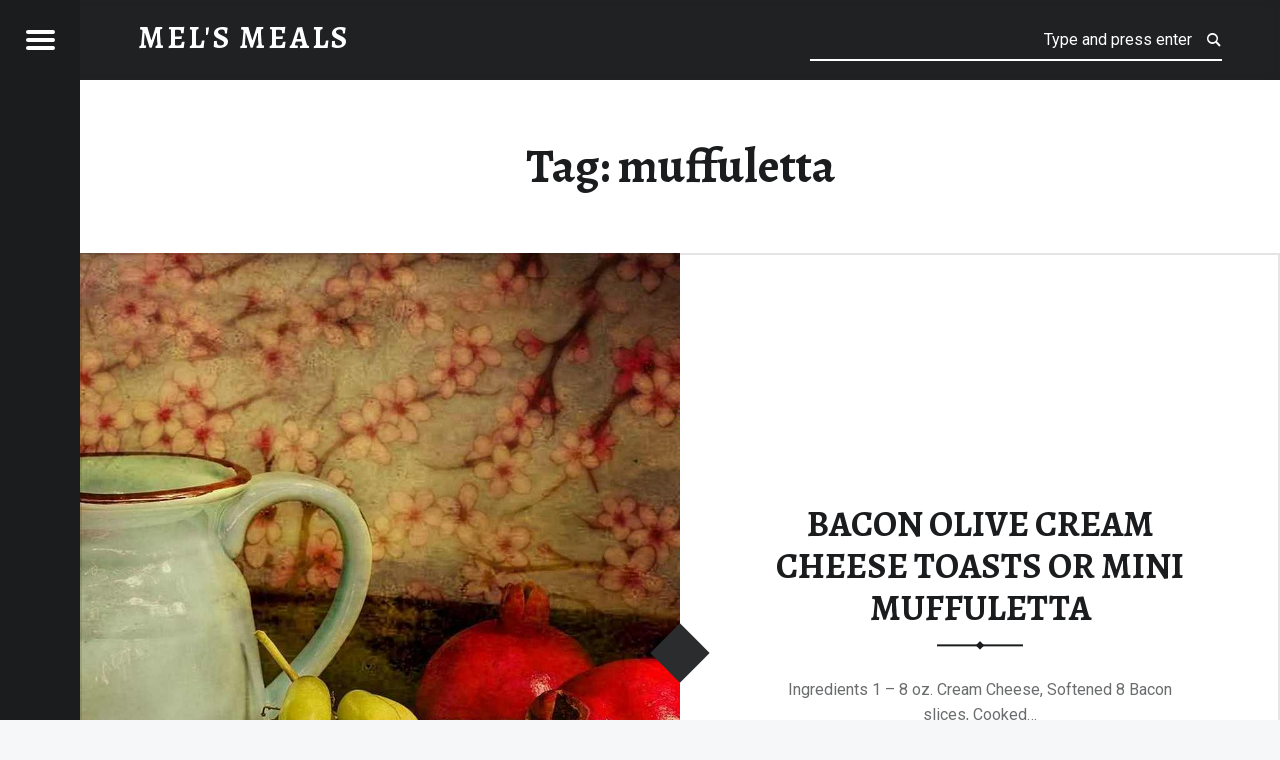

--- FILE ---
content_type: text/css
request_url: https://www.mels-meals.com/wp-content/themes/receptar/assets/css/colors.css?ver=2.0.5
body_size: 1942
content:
/**
 * Theme colors stylesheet
 *
 * Notes:
 *   * = Doesn't change via Customizer.
 *
 * @package    Receptar
 * @copyright  2015 WebMan - Oliver Juhas
 *
 * @since    1.0
 * @version  1.9.0
 */



/**
 * Default colors (fallbacks)
 */

	/**
	 * Background
	 */

		/**
		 * Background color
		 */

			body { background-color: #f5f7f9; }

			/* RGBA backgrounds */

				button,
				input,
				select,
				textarea,
				tbody tr:hover td,
				tbody tr:hover th,
				.pagination a:hover,
				.site .wp-playlist { background-color: rgba(0,0,0, .1); } /* * */

				.gallery-caption { background-color: rgba(0,0,0, .8); } /* * */

			/* Basic background colors */

				.site,
				.hamburger-item,
				.home .content-area,
				.posts .entry { background-color: #fff; }

				.site-header::before { background-color: #2a2c2e; }

				body,
				.site-footer { background-color: #f5f7f9; }

				hr,
				code,
				pre,
				.entry-meta-bottom { background-color: #eaecee; }

				.main-navigation a:hover,
				.current-menu-item > a { background-color: #3a3c3e; }

				.not-scrolled.is-posts-list .site-header,
				.not-scrolled.paged .site-header,
				.pagination,
				.posts,
				.comments-area-wrapper,
				.posts .entry-inner:after { background-color: #2a2c2e; }

					.widget .tagcloud a:before { background-color: #2a2c2e; } /* * */

				.secondary { background-color: #1a1c1e; }

			/* Accent background color */

				mark,
				ins,
				.highlight,
				pre:before,
				.pagination .current,
				.button,
				button,
				form button,
				.fl-node-content button,
				input[type="button"],
				input[type="reset"],
				input[type="submit"],
				.post-navigation .post-title,
				.bypostauthor > .comment-body .comment-author:before,
				.comment-navigation a,
				.widget_calendar tbody a,
				.widget .tagcloud a:hover,
				body #infinite-handle span,
				.site-content div.sharedaddy .sd-content ul li a.sd-button:not(.no-text) { background-color: #e53739; }



		/**
		 * Other background setup
		 */

			/* Background gradients */

				.site-banner-media:before {
					background: transparent;                                                                    /* * */
					background: -webkit-linear-gradient(       top, rgba(0,0,0, 0) 0%, rgba(0,0,0, .33) 100% ); /* * */
					background:         linear-gradient( to bottom, rgba(0,0,0, 0) 0%, rgba(0,0,0, .33) 100% ); /* * */
				}

			/* Inset shadows */

				.button,
				button,
				input[type="button"],
				input[type="reset"],
				input[type="submit"] {
					-webkit-box-shadow: inset 0 0 0 rgba(0,0,0, .2); /* * */
					        box-shadow: inset 0 0 0 rgba(0,0,0, .2); /* * */
				}
				.button:active,
				button:active,
				input[type="button"]:active,
				input[type="reset"]:active,
				input[type="submit"]:active {
					-webkit-box-shadow: inset 0 100px 0 rgba(0,0,0, .2); /* * */
					        box-shadow: inset 0 100px 0 rgba(0,0,0, .2); /* * */
				}

			/* Special background color fix for multiline markers */

				mark,
				ins,
				.highlight {
					-webkit-box-shadow: .38em 0 0 #e53739, -.38em 0 0 #e53739;
					        box-shadow: .38em 0 0 #e53739, -.38em 0 0 #e53739;
				}

			/* !important overrides */

				/* Accent background color */

					.infinite-loader .spinner > div > div { background: #e53739 !important; }



	/**
	 * Text color
	 */

		/* Basic text colors */

			mark,
			ins,
			.highlight,
			pre:before,
			.pagination .current,
			.button,
			button,
			form button,
			.fl-node-content button,
			input[type="button"],
			input[type="reset"],
			input[type="submit"],
			.post-navigation .post-title,
			.bypostauthor > .comment-body .comment-author:before,
			.comment-navigation a,
			.widget_calendar tbody a,
			.widget .tagcloud a:hover,
			body #infinite-handle span,
			.site-header { color: #fff; }

				.site-content div.sharedaddy .sd-content ul li a.sd-button:not(.no-text) { color: #fff !important; }

			.secondary-controls,
			.secondary h1,
			.secondary h2,
			.secondary h3,
			.secondary h4,
			.secondary h5,
			.secondary h6,
			.comments-area-wrapper h1,
			.comments-area-wrapper h2,
			.comments-area-wrapper h3,
			.comments-area-wrapper h4,
			.comments-area-wrapper h5,
			.comments-area-wrapper h6,
			.current-menu-item > a { color: #fff; }

			.gallery-caption,
			.widget .tagcloud a:before { color: #caccce; }

			.secondary,
			.pagination,
			.comments-area-wrapper,
			.site-footer { color: #9a9c9e; }

			body,
			code { color: #6a6c6e; }

			h1, h2, h3, h4, h5, h6,
			.h1, .h2, .h3, .h4, .h5, .h6 { color: #1a1c1e; }

		/* Accent text color */

			a,
			.accent-color { color: #e53739; }

		/* Form fields placeholder text color */

			         ::-webkit-input-placeholder { color: inherit; }            /* * */
			              :-ms-input-placeholder { color: inherit !important; } /* * */
			                  ::-moz-placeholder { color: inherit; }            /* * */
			:disabled::-webkit-input-placeholder { color: inherit; }            /* * */
			     :disabled:-ms-input-placeholder { color: inherit !important; } /* * */
			         :disabled::-moz-placeholder { color: inherit; }            /* * */



	/**
	 * Border color
	 */

		/* Basic border color */

			.site-content { border-color: #eaecee; }

			.secondary,
			.site-content .pagination,
			.site-content .comments-area-wrapper { border-color: #3a3c3e; }

		/* Accent border color */

			input:focus,
			select:focus,
			textarea:focus,
			.post-navigation .post-title,
			.widget .tagcloud a:hover { border-color: #e53739; }

		/* Inherit border color */

			blockquote:before,
			blockquote:after,
			table, td, th,
			blockquote.alignleft:before,
			blockquote.alignleft:after,
			blockquote.alignright:before,
			blockquote.alignright:after,
			button,
			input,
			select,
			textarea,
			.comment-meta,
			.comment-respond,
			.comment-list .comment-respond,
			.post-table-of-contents,
			.post-table-of-contents.top,
			div.sharedaddy,
			.site div#jp-relatedposts,
			.widget ul li,
			.widget .tagcloud a,
			.widget .tagcloud a:before,
			.pagination,
			.secondary *,
			.main-navigation li,
			.site-content *,
			.fl-builder-content { border-color: inherit; } /* * */



	/**
	 * Text selections
	 */

		::selection {
			background: #fafcbe; /* * */
			color: #6a6c2e;      /* * */
		}
		::-moz-selection {
			background: #fafcbe; /* * */
			color: #6a6c2e;      /* * */
		}



	/**
	 * Responsive color setup
	 */

		@media only screen and (max-width: 960px) {
			.site-header { background-color: #2a2c2e; }
		}



/**
 * CSS variables - customized via theme option
 *
 * Overrides color fallbacks above.
 */

	/* Header color */

		.site-header::before {
			background-color: rgba(0,0,0,.25);
		}

		.site-header {
			color: var(--color-header-text);
		}

		.not-scrolled.is-posts-list .site-header,
		.not-scrolled.paged .site-header {
			background-color: var(--color-header-background);
			color: var(--color-header-text);
		}

	/* Sidebar color */

		.secondary {
			background-color: var(--color-sidebar-background);
			color: var(--color-sidebar-text);
			border-color: var(--color-sidebar-border);
		}

		.secondary-controls,
		.secondary h1,
		.secondary h2,
		.secondary h3,
		.secondary h4,
		.secondary h5,
		.secondary h6,
		.current-menu-item > a {
			color: var(--color-sidebar-headings);
		}

		.hamburger-item {
			background-color: var(--color-sidebar-headings);
		}

		.main-navigation a:hover,
		.current-menu-item > a {
			background-color: var(--color-sidebar-border);
		}

	/* Content color */

		body,
		code {
			color: var(--color-content-text);
		}

		h1, h2, h3, h4, h5, h6,
		.h1, .h2, .h3, .h4, .h5, .h6 {
			color: var(--color-content-headings);
		}

		.site,
		.home .content-area,
		.posts .entry {
			background-color: var(--color-content-background);
		}

		.site-content {
			border-color: var(--color-content-border);
		}

		hr,
		code,
		pre,
		.entry-meta-bottom {
			background-color: var(--color-content-border);
		}

		/* Alternative colors */

			.site-content .pagination,
			.site-content .comments-area-wrapper {
				background-color: var(--color-content-alt-background);
				color: var(--color-content-alt-text);
				border-color: var(--color-content-alt-border);
			}

			.posts,
			.posts .entry-inner:after {
				background-color: var(--color-content-alt-background);
			}

			.comments-area-wrapper h1,
			.comments-area-wrapper h2,
			.comments-area-wrapper h3,
			.comments-area-wrapper h4,
			.comments-area-wrapper h5,
			.comments-area-wrapper h6 {
				color: var(--color-content-alt-headings);
			}

	/* Footer color */

		.site-footer {
			background-color: var(--color-footer-background);
			color: var(--color-footer-text);
		}

	/* Accent color and accent text color */

		a,
		.accent-color {
			color: var(--color-accent);
		}

		mark,
		ins,
		.highlight,
		pre:before,
		.pagination .current,
		.button,
		button,
		form button,
		.fl-node-content button,
		input[type="button"],
		input[type="reset"],
		input[type="submit"],
		.post-navigation .post-title,
		.bypostauthor > .comment-body .comment-author:before,
		.comment-navigation a,
		.widget_calendar tbody a,
		.widget .tagcloud a:hover,
		body #infinite-handle span,
		.site-content div.sharedaddy .sd-content ul li a.sd-button:not(.no-text) {
			background-color: var(--color-accent);
			color: var(--color-accent-text);
		}

			.site-content div.sharedaddy .sd-content ul li a.sd-button:not(.no-text) {
				color: var(--color-accent-text) !important;
			}

			.infinite-loader .spinner > div > div {
				background: var(--color-accent) !important;
			}

		input:focus,
		select:focus,
		textarea:focus,
		.post-navigation .post-title,
		.widget .tagcloud a:hover {
			border-color: var(--color-accent);
		}

		mark,
		ins,
		.highlight {
			-webkit-box-shadow: .38em 0 0 var(--color-accent), -.38em 0 0 var(--color-accent);
			        box-shadow: .38em 0 0 var(--color-accent), -.38em 0 0 var(--color-accent);
		}

	/* Responsive color setup */

		@media only screen and (max-width: 960px) {
			.site-header {
				background-color: var(--color-header-background);
			}
		}
